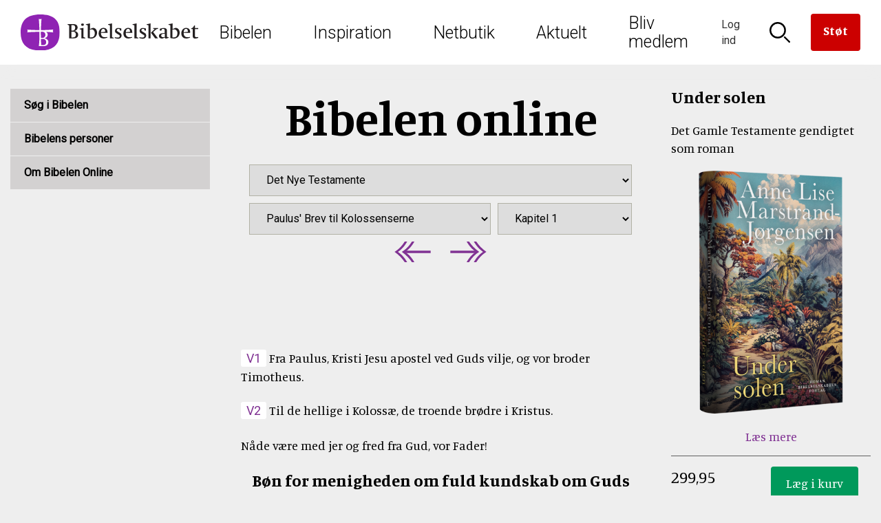

--- FILE ---
content_type: text/html; charset=UTF-8
request_url: https://bibelselskabet.dk/brugbibelen/bibelenonline/Kol/1
body_size: 15373
content:
<!DOCTYPE html>
<html lang="da" dir="ltr" prefix="og: https://ogp.me/ns#">
  <head>
    <meta charset="utf-8" />
<script><!-- The initial config of Consent Mode -->
window.dataLayer = window.dataLayer || [];
function gtag() {
dataLayer.push(arguments);
}
gtag('consent', 'default', {
ad_storage: 'denied',
analytics_storage: 'denied',
wait_for_update: 500,
});
gtag('set', 'ads_data_redaction', true);
</script>
<style>
.ck-editor__editable {
  min-height: 350px;
}
</style>
<!-- Global site tag (gtag.js) - Google Analytics -->
<script async src='https://www.googletagmanager.com/gtag/js?id=UA-4002940-1'></script>
<script type='text/javascript'>
  window.dataLayer = window.dataLayer || [];
function gtag(){dataLayer.push(arguments);}
gtag('js', new Date());
gtag('config', 'UA-4002940-1');</script>
<script src="https://policy.app.cookieinformation.com/uc.js" data-culture="DA" type="text/javascript" data-gcm-enabled="false"></script>
<link rel="canonical" href="https://bibelselskabet.dk/brugbibelen/bibelenonline/Kol/1" />
<meta name="Generator" content="Drupal 10 (https://www.drupal.org); Commerce 2" />
<meta name="MobileOptimized" content="width" />
<meta name="HandheldFriendly" content="true" />
<meta name="viewport" content="width=device-width, initial-scale=1.0" />
<meta name="content-type" content="Bibel chapter" />
<meta name="taxonomy" content="Paulus, Jesus, Næstekærlighed" />
<link rel="icon" href="/themes/custom/bibelselskabet/favicon.ico" type="image/vnd.microsoft.icon" />

    <title>Paulus' Brev til Kolossenserne Kapitel 1</title>
    <link rel="stylesheet" media="all" href="/sites/default/files/css/css_VTSIuf80zYnX6niTb7DSORxefDLimKsC5TSsFgLezUw.css?delta=0&amp;language=da&amp;theme=bibelselskabet&amp;include=eJxFjY0KwjAQg1-otM-Us0dXvf7QrOp8eodjE0IIXwKRLGrc9YDoGpI1gdHdDOQWBNQzFyWR9Opqi3vXhoY4Zod53PE-QG2jwPJHXcdAGugLz9Wf-Fn7FMtcNDpuXLUch8-sL4af-9LiNP0CARtAlA" />
<link rel="stylesheet" media="all" href="/sites/default/files/css/css__sT4oewb6ce2iUzSxJu6nbYLOdEK9Dp_z4tXqase-Vg.css?delta=1&amp;language=da&amp;theme=bibelselskabet&amp;include=eJxFjY0KwjAQg1-otM-Us0dXvf7QrOp8eodjE0IIXwKRLGrc9YDoGpI1gdHdDOQWBNQzFyWR9Opqi3vXhoY4Zod53PE-QG2jwPJHXcdAGugLz9Wf-Fn7FMtcNDpuXLUch8-sL4af-9LiNP0CARtAlA" />
<link rel="stylesheet" media="all" href="//fonts.googleapis.com/css?family=Manuale:400,400i,700|Roboto:300,400" />
<link rel="stylesheet" media="all" href="/sites/default/files/css/css_2KuWFF6npfzphKu7iVQ4izwOr8KXoxeo4J9oIhgoKt4.css?delta=3&amp;language=da&amp;theme=bibelselskabet&amp;include=eJxFjY0KwjAQg1-otM-Us0dXvf7QrOp8eodjE0IIXwKRLGrc9YDoGpI1gdHdDOQWBNQzFyWR9Opqi3vXhoY4Zod53PE-QG2jwPJHXcdAGugLz9Wf-Fn7FMtcNDpuXLUch8-sL4af-9LiNP0CARtAlA" />
<link rel="stylesheet" media="print" href="/sites/default/files/css/css_1jizwKXFhTUeuNCIS61moCNykCDATtOQPT0E8sMHjpI.css?delta=4&amp;language=da&amp;theme=bibelselskabet&amp;include=eJxFjY0KwjAQg1-otM-Us0dXvf7QrOp8eodjE0IIXwKRLGrc9YDoGpI1gdHdDOQWBNQzFyWR9Opqi3vXhoY4Zod53PE-QG2jwPJHXcdAGugLz9Wf-Fn7FMtcNDpuXLUch8-sL4af-9LiNP0CARtAlA" />

    <script type="application/json" data-drupal-selector="drupal-settings-json">{"path":{"baseUrl":"\/","pathPrefix":"","currentPath":"brugbibelen\/bibelenonline\/Kol\/1","currentPathIsAdmin":false,"isFront":false,"currentLanguage":"da"},"pluralDelimiter":"\u0003","suppressDeprecationErrors":true,"gtag":{"tagId":"","consentMode":false,"otherIds":[],"events":[],"additionalConfigInfo":[]},"ajaxPageState":{"libraries":"[base64]","theme":"bibelselskabet","theme_token":null},"ajaxTrustedUrl":{"form_action_p_pvdeGsVG5zNF_XLGPTvYSKCf43t8qZYSwcfZl2uzM":true},"gtm":{"tagId":null,"settings":{"data_layer":"dataLayer","include_classes":false,"allowlist_classes":"","blocklist_classes":"","include_environment":false,"environment_id":"","environment_token":""},"tagIds":["GTM-MKXGJT9"]},"commerceGoogleTagManager":{"eventsUrl":"\/commerce_google_tag_manager","dataLayerVariable":"dataLayer"},"iframeResizer":{"advanced":{"targetSelectors":"iframe","override_defaults":false,"options":{"log":false,"heightCalculationMethod":"bodyOffset","widthCalculationMethod":"scroll","autoResize":true,"bodyBackground":"","bodyMargin":"","inPageLinks":false,"interval":32,"maxHeight":-1,"maxWidth":-1,"minHeight":0,"minWidth":0,"resizeFrom":"parent","scrolling":false,"sizeHeight":true,"sizeWidth":false,"tolerance":0}}},"user":{"uid":0,"permissionsHash":"4769ad6735db08b83034280e484241b18bc4f2a6c74a9406ae5e481dcd6fb0f7"}}</script>
<script src="/sites/default/files/js/js_tT0gl-7NwZOgCcEa168ie7emorT1NFWN0ypNoJEjMDk.js?scope=header&amp;delta=0&amp;language=da&amp;theme=bibelselskabet&amp;include=eJx9jEEKgDAMBD9U7JNCIjFEkwbSHsTX25voQVgGdhaWlNj6zIHEo4oFofWyhjvnyiARYgwDBRwbCmf92cqjqkx8-4I7nm_pRbdEZ0jues17bTpucEA6wg"></script>
<script src="/modules/contrib/google_tag/js/gtag.js?t8uu9j"></script>
<script src="/modules/contrib/google_tag/js/gtm.js?t8uu9j"></script>

  </head>
      <body class="path-brugbibelen path-brugbibelen-bibelenonline-kol-1">
            <a href="#main-content" class="visually-hidden focusable skip-link">
        Skip to main content
      </a>
      <noscript><iframe src="https://www.googletagmanager.com/ns.html?id=GTM-MKXGJT9"
                  height="0" width="0" style="display:none;visibility:hidden"></iframe></noscript>

        <div class="dialog-off-canvas-main-canvas" data-off-canvas-main-canvas>
    <div id="page-wrapper">
      <header id="header" class="header" role="banner" aria-label="Site header">
        <div class="region region-header-first">
    <div id="block-bibelselskabet-branding" class="block block-system block-system-branding-block">
  
    
        <a href="/" rel="home" class="site-logo">
      <img src="/themes/custom/bibelselskabet/logo.svg" alt="Forside" />
    </a>
      </div>

  </div>

        <div class="region region-header-second">
    <nav role="navigation" aria-labelledby="block-mainnavigation-menu" id="block-mainnavigation" class="block block-menu navigation menu--main">
            
  <h2 class="visually-hidden" id="block-mainnavigation-menu">Main navigation</h2>
  

        
        <ul class="menu">
                                    <li class="menu-item">
                <a href="/bibelen" target="_self">Bibelen</a>
                <div class="menu-megadrop">
  <div class="menu-megadrop__inner">
    
      <div class="field field--name-field-col1 field--type-entity-reference-revisions field--label-hidden field__items">
              <div class="field__item">  <div class="paragraph paragraph--type--megadrop-menu paragraph--view-mode--default">
          
            <div class="field field--name-field-header-link field--type-link field--label-hidden field__item"><a href="/brugbibelen/bibelenonline/1_Mos/1">Bibelen Online</a></div>
      
      <ul class="field field--name-field-unlimited-links field--type-link field--label-hidden field__items">
              <li class="field__item"><a href="/brugbibelen/bibelenonline/1_Mos/1">Læs i Bibelen</a></li>
              <li class="field__item"><a href="/brugbibelen/sog-i-bibelen">Søg i Bibelen</a></li>
              <li class="field__item"><a href="http://old.bibelselskabet.dk/grobib/web/bibelen.htm">Bibelen på grønlandsk</a></li>
          </ul>
  
      </div>
</div>
              <div class="field__item">  <div class="paragraph paragraph--type--megadrop-menu paragraph--view-mode--default">
          
            <div class="field field--name-field-header-link field--type-link field--label-hidden field__item"><a href="/praediketekst">Prædiketekster</a></div>
      
      <ul class="field field--name-field-unlimited-links field--type-link field--label-hidden field__items">
              <li class="field__item"><a href="/praediketekst">Kommende prædiketekst</a></li>
              <li class="field__item"><a href="/praedikentekster-indevaerende-aar">2026</a></li>
              <li class="field__item"><a href="/praedikentekster-naeste-aar">2027</a></li>
          </ul>
  
      </div>
</div>
          </div>
  
      <div class="field field--name-field-col2 field--type-entity-reference-revisions field--label-hidden field__items">
              <div class="field__item">  <div class="paragraph paragraph--type--megadrop-menu paragraph--view-mode--default">
          
            <div class="field field--name-field-header-link field--type-link field--label-hidden field__item"><a href="/om-bibelen-menu/indhold">Om Bibelen</a></div>
      
      <ul class="field field--name-field-unlimited-links field--type-link field--label-hidden field__items">
              <li class="field__item"><a href="/om-bibelen-menu/indhold">Indhold</a></li>
              <li class="field__item"><a href="/om-bibelen-menu/tilblivelse">Tilblivelse</a></li>
              <li class="field__item"><a href="/om-bibelen-menu/oversaettelser">Oversættelser</a></li>
          </ul>
  
      </div>
</div>
              <div class="field__item">  <div class="paragraph paragraph--type--megadrop-menu paragraph--view-mode--default">
          
            <div class="field field--name-field-header-link field--type-link field--label-hidden field__item"><a href="/bibel2036">Ny autoriseret bibeloversættelse 2036</a></div>
      
      </div>
</div>
              <div class="field__item">  <div class="paragraph paragraph--type--megadrop-menu paragraph--view-mode--default">
          
            <div class="field field--name-field-header-link field--type-link field--label-hidden field__item"><a href="/bibelen2020">Bibelen 2020</a></div>
      
      <ul class="field field--name-field-unlimited-links field--type-link field--label-hidden field__items">
              <li class="field__item"><a href="/udforsk2020">Udforsk Bibelen 2020 i fællesskab</a></li>
          </ul>
  
      </div>
</div>
          </div>
  
      <div class="field field--name-field-col3 field--type-entity-reference-revisions field--label-hidden field__items">
              <div class="field__item">
      <a href="/brugbibelen/bibelenonline/1_Mos/1" title="Læs i Bibelen"  class="paragraph paragraph--type-spot paragraph--view-mode--default paragraph--type-spot--overlay">
      
            <div class="field field--name-field-image field--type-entity-reference field--label-hidden field__item"><article class="media media--type-image media--view-mode-bwcrop290x260">
  
      
            <div class="field field--name-field-image field--type-image field--label-hidden field__item">  <img loading="lazy" src="/sites/default/files/styles/bwcrop290x260/public/2017-10/Bibel%20L%C3%A6sning%201290x650.png?itok=KUAIgFLo" width="290" height="260" alt="Bibel Læsning" class="image-style-bwcrop290x260" />


</div>
      
  </article>
</div>
      
      <div class="overlay">
            <h2>
        Læs i Bibelen
    </h2>
      </div>
    </a>
  </div>
          </div>
  
      <div class="field field--name-field-col4 field--type-entity-reference-revisions field--label-hidden field__items">
              <div class="field__item">
      <a href="/brugbibelen/sog-i-bibelen" title="Søg i Bibelen"  class="paragraph paragraph--type-spot paragraph--view-mode--default paragraph--type-spot--overlay">
      
            <div class="field field--name-field-image field--type-entity-reference field--label-hidden field__item"><article class="media media--type-image media--view-mode-bwcrop290x260">
  
      
            <div class="field field--name-field-image field--type-image field--label-hidden field__item">  <img loading="lazy" src="/sites/default/files/styles/bwcrop290x260/public/2018-01/Mest%20S%C3%B8gte%202017.jpg?itok=m4-ijcXT" width="290" height="260" alt="Mest Søgte 2017" class="image-style-bwcrop290x260" />


</div>
      
  </article>
</div>
      
      <div class="overlay">
            <h2>
        Søg i Bibelen
    </h2>
      </div>
    </a>
  </div>
          </div>
    </div>
</div>
                            </li>
                                <li class="menu-item">
                <a href="/inspiration" target="_self" data-drupal-link-system-path="node/6538">Inspiration</a>
                <div class="menu-megadrop">
  <div class="menu-megadrop__inner">
    
      <div class="field field--name-field-col1 field--type-entity-reference-revisions field--label-hidden field__items">
              <div class="field__item">  <div class="paragraph paragraph--type--megadrop-menu paragraph--view-mode--default">
          
            <div class="field field--name-field-header-link field--type-link field--label-hidden field__item"><a href="/bibelens-personer">Bibelens personer</a></div>
      
      </div>
</div>
              <div class="field__item">  <div class="paragraph paragraph--type--megadrop-menu paragraph--view-mode--default">
          
            <div class="field field--name-field-header-link field--type-link field--label-hidden field__item"><a href="/bibelen-til-hojtiderne">Højtiderne</a></div>
      
      <ul class="field field--name-field-unlimited-links field--type-link field--label-hidden field__items">
              <li class="field__item"><a href="/juleaften-handler-om-jesus-fodsel">Jul</a></li>
              <li class="field__item"><a href="/pasken-er-et-drama-i-fire-akter">Påske</a></li>
              <li class="field__item"><a href="/hoejtider_liste">Se alle højtider</a></li>
          </ul>
  
      </div>
</div>
              <div class="field__item">  <div class="paragraph paragraph--type--megadrop-menu paragraph--view-mode--default">
          
            <div class="field field--name-field-header-link field--type-link field--label-hidden field__item"><a href="/bibliana">Bibliana – tidsskrift om Bibelen</a></div>
      
      </div>
</div>
              <div class="field__item">  <div class="paragraph paragraph--type--megadrop-menu paragraph--view-mode--default">
          
            <div class="field field--name-field-header-link field--type-link field--label-hidden field__item"><a href="/opskrifter">Opskrifter</a></div>
      
      </div>
</div>
              <div class="field__item">  <div class="paragraph paragraph--type--megadrop-menu paragraph--view-mode--default">
          
            <div class="field field--name-field-header-link field--type-link field--label-hidden field__item"><a href="/foredrag">Book et foredrag om Bibelen</a></div>
      
      </div>
</div>
          </div>
  
      <div class="field field--name-field-col2 field--type-entity-reference-revisions field--label-hidden field__items">
              <div class="field__item">  <div class="paragraph paragraph--type--megadrop-menu paragraph--view-mode--default">
          
            <div class="field field--name-field-header-link field--type-link field--label-hidden field__item"><a href="/brevkasse">Brevkassen</a></div>
      
      <ul class="field field--name-field-unlimited-links field--type-link field--label-hidden field__items">
              <li class="field__item"><a href="/spoerg-om-bibelen-temaer">Temaer</a></li>
              <li class="field__item"><a href="/spoerg-om-bibelen-panelet">Panelet</a></li>
          </ul>
  
      </div>
</div>
              <div class="field__item">  <div class="paragraph paragraph--type--megadrop-menu paragraph--view-mode--default">
          
            <div class="field field--name-field-header-link field--type-link field--label-hidden field__item"><a href="/undervisning">Inspiration til undervisningen</a></div>
      
      <ul class="field field--name-field-unlimited-links field--type-link field--label-hidden field__items">
              <li class="field__item"><a href="/undervisning-folkeskolen">Folkeskolen</a></li>
              <li class="field__item"><a href="/undervisning-kirke">Kirken</a></li>
          </ul>
  
      </div>
</div>
              <div class="field__item">  <div class="paragraph paragraph--type--megadrop-menu paragraph--view-mode--default">
          
            <div class="field field--name-field-header-link field--type-link field--label-hidden field__item"><a href="/bibelens-abc">Bibelens ABC</a></div>
      
      </div>
</div>
              <div class="field__item">  <div class="paragraph paragraph--type--megadrop-menu paragraph--view-mode--default">
          
            <div class="field field--name-field-header-link field--type-link field--label-hidden field__item"><a href="/jesus-lignelser">Jesus&#039; lignelser</a></div>
      
      </div>
</div>
          </div>
  
      <div class="field field--name-field-col3 field--type-entity-reference-revisions field--label-hidden field__items">
              <div class="field__item">
      <a href="/bibelens-personer" title="Bibelens personer"  class="paragraph paragraph--type-spot paragraph--view-mode--default paragraph--type-spot--overlay">
      
            <div class="field field--name-field-image field--type-entity-reference field--label-hidden field__item"><article class="media media--type-image media--view-mode-bwcrop290x260">
  
      
            <div class="field field--name-field-image field--type-image field--label-hidden field__item">  <img loading="lazy" src="/sites/default/files/styles/bwcrop290x260/public/2022-01/alexander_ivanov_-_christs_appearance_to_mary_magdalene_after_the_resurrection_-_google_art_project_crop.jpg?itok=JQI7BEXi" width="290" height="260" alt="Jesus" class="image-style-bwcrop290x260" />


</div>
      
  </article>
</div>
      
      <div class="overlay">
            <h2>
        Bibelens personer
    </h2>
      </div>
    </a>
  </div>
          </div>
  
      <div class="field field--name-field-col4 field--type-entity-reference-revisions field--label-hidden field__items">
              <div class="field__item">
      <a href="/bibelen-til-hojtiderne" title="Bibelen til højtiderne"  class="paragraph paragraph--type-spot paragraph--view-mode--default paragraph--type-spot--overlay">
      
            <div class="field field--name-field-image field--type-entity-reference field--label-hidden field__item"><article class="media media--type-image media--view-mode-bwcrop290x260">
  
      
            <div class="field field--name-field-image field--type-image field--label-hidden field__item">  <img loading="lazy" src="/sites/default/files/styles/bwcrop290x260/public/2017-11/Kors%20H%C3%A5ndhjerte.jpg?itok=IVbsp6hq" width="290" height="260" alt="Kors Håndhjerte" class="image-style-bwcrop290x260" />


</div>
      
  </article>
</div>
      
      <div class="overlay">
            <h2>
        Bibelen til højtiderne
    </h2>
      </div>
    </a>
  </div>
          </div>
    </div>
</div>
                            </li>
                                <li class="menu-item">
                <a href="/Webshop" target="_self" data-drupal-link-system-path="Webshop">Netbutik</a>
                <div class="menu-megadrop">
  <div class="menu-megadrop__inner">
    
      <div class="field field--name-field-col1 field--type-entity-reference-revisions field--label-hidden field__items">
              <div class="field__item">  <div class="paragraph paragraph--type--megadrop-menu paragraph--view-mode--default">
          
            <div class="field field--name-field-header-link field--type-link field--label-hidden field__item"><a href="/produkter/bibler">Bibler</a></div>
      
      <ul class="field field--name-field-unlimited-links field--type-link field--label-hidden field__items">
              <li class="field__item"><a href="/produkter/autoriseret-oversaettelse">Autoriseret oversættelse</a></li>
              <li class="field__item"><a href="/produkter/nudansk">Nudansk oversættelse</a></li>
          </ul>
  
      </div>
</div>
              <div class="field__item">  <div class="paragraph paragraph--type--megadrop-menu paragraph--view-mode--default">
          
            <div class="field field--name-field-header-link field--type-link field--label-hidden field__item"><a href="/produkter/born-og-unge">Børn og unge</a></div>
      
      <ul class="field field--name-field-unlimited-links field--type-link field--label-hidden field__items">
              <li class="field__item"><a href="/produkter/bornebibler">Børnebibler</a></li>
          </ul>
  
      </div>
</div>
              <div class="field__item">  <div class="paragraph paragraph--type--megadrop-menu paragraph--view-mode--default">
          
            <div class="field field--name-field-header-link field--type-link field--label-hidden field__item"><a href="/produkter/smykker-og-gaver">Smykker og gaver</a></div>
      
      <ul class="field field--name-field-unlimited-links field--type-link field--label-hidden field__items">
              <li class="field__item"><a href="/produkter/dabsgaver">Dåbsgaver</a></li>
          </ul>
  
      </div>
</div>
          </div>
  
      <div class="field field--name-field-col2 field--type-entity-reference-revisions field--label-hidden field__items">
              <div class="field__item">  <div class="paragraph paragraph--type--megadrop-menu paragraph--view-mode--default">
          
            <div class="field field--name-field-header-link field--type-link field--label-hidden field__item"><a href="/produkter/undervisningsmaterialer">Undervisning</a></div>
      
      <ul class="field field--name-field-unlimited-links field--type-link field--label-hidden field__items">
              <li class="field__item"><a href="/produkter/konfirmander">Konfirmander</a></li>
              <li class="field__item"><a href="/produkter/indskoling">Indskoling</a></li>
          </ul>
  
      </div>
</div>
              <div class="field__item">  <div class="paragraph paragraph--type--megadrop-menu paragraph--view-mode--default">
          
            <div class="field field--name-field-header-link field--type-link field--label-hidden field__item"><a href="/produkter/salme-og-sangboger">Salmebøger</a></div>
      
      <ul class="field field--name-field-unlimited-links field--type-link field--label-hidden field__items">
              <li class="field__item"><a href="/produkter/kirkesalmeboger">Kirkesalmebøger</a></li>
              <li class="field__item"><a href="/produkter/konfirmandsalmeboger">Konfirmandsalmebøger</a></li>
          </ul>
  
      </div>
</div>
              <div class="field__item">  <div class="paragraph paragraph--type--megadrop-menu paragraph--view-mode--default">
          
            <div class="field field--name-field-header-link field--type-link field--label-hidden field__item"><a href="/produkter/tro-og-eksistens">Tro og eksistens</a></div>
      
      </div>
</div>
          </div>
  
      <div class="field field--name-field-col3 field--type-entity-reference-revisions field--label-hidden field__items">
              <div class="field__item">
      <a href="/seks-nye-udgaver-af-bibelen" title="Seks nye udgaver af Bibelen"  class="paragraph paragraph--type-spot paragraph--view-mode--default paragraph--type-spot--overlay">
      
            <div class="field field--name-field-image field--type-entity-reference field--label-hidden field__item"><article class="media media--type-image media--view-mode-bwcrop290x260">
  
      
            <div class="field field--name-field-image field--type-image field--label-hidden field__item">  <img loading="lazy" src="/sites/default/files/styles/bwcrop290x260/public/2023-04/bibelkollektionen_2023_900x600.png?itok=JiLdMqtJ" width="290" height="260" alt="Ny bibelkollektion 2023" class="image-style-bwcrop290x260" />


</div>
      
  </article>
</div>
      
      <div class="overlay">
            <h2>
        Seks nye udgaver af Bibelen
    </h2>
      </div>
    </a>
  </div>
          </div>
  
      <div class="field field--name-field-col4 field--type-entity-reference-revisions field--label-hidden field__items">
              <div class="field__item">
      <a href="/konfirmation" title="Find gaven til konfirmanden"  class="paragraph paragraph--type-spot paragraph--view-mode--default paragraph--type-spot--overlay">
      
            <div class="field field--name-field-image field--type-entity-reference field--label-hidden field__item"><article class="media media--type-image media--view-mode-bwcrop290x260">
  
      
            <div class="field field--name-field-image field--type-image field--label-hidden field__item">  <img loading="lazy" src="/sites/default/files/styles/bwcrop290x260/public/2017-11/Fem%20til%20konfirmationstalen..jpg?itok=HFlC4bkC" width="290" height="260" alt="Fem gode bibeltekster til konfirmationstalen." class="image-style-bwcrop290x260" />


</div>
      
  </article>
</div>
      
      <div class="overlay">
            <h2>
        Find gaven til konfirmanden
    </h2>
      </div>
    </a>
  </div>
          </div>
    </div>
</div>
                            </li>
                                <li class="menu-item">
                <a href="/aktuelt" target="_self" data-drupal-link-system-path="node/8670">Aktuelt</a>
                <div class="menu-megadrop">
  <div class="menu-megadrop__inner">
    
      <div class="field field--name-field-col1 field--type-entity-reference-revisions field--label-hidden field__items">
              <div class="field__item">  <div class="paragraph paragraph--type--megadrop-menu paragraph--view-mode--default">
          
            <div class="field field--name-field-header-link field--type-link field--label-hidden field__item"><a href="/nyheder">Nyheder</a></div>
      
      </div>
</div>
              <div class="field__item">  <div class="paragraph paragraph--type--megadrop-menu paragraph--view-mode--default">
          
            <div class="field field--name-field-header-link field--type-link field--label-hidden field__item"><a href="/podcast">Podcast om bibeloversættelse</a></div>
      
      </div>
</div>
              <div class="field__item">  <div class="paragraph paragraph--type--megadrop-menu paragraph--view-mode--default">
          
            <div class="field field--name-field-header-link field--type-link field--label-hidden field__item"><a href="/nyheder/nyhedsbrev">Tilmeld nyhedsbreve</a></div>
      
      </div>
</div>
              <div class="field__item">  <div class="paragraph paragraph--type--megadrop-menu paragraph--view-mode--default">
          
            <div class="field field--name-field-header-link field--type-link field--label-hidden field__item"><a href="/arrangementer">Arrangementer</a></div>
      
      </div>
</div>
              <div class="field__item">  <div class="paragraph paragraph--type--megadrop-menu paragraph--view-mode--default">
          
            <div class="field field--name-field-header-link field--type-link field--label-hidden field__item"><a href="/nyt-fra-forlaget">Nyt fra forlaget</a></div>
      
      </div>
</div>
              <div class="field__item">  <div class="paragraph paragraph--type--megadrop-menu paragraph--view-mode--default">
          
            <div class="field field--name-field-header-link field--type-link field--label-hidden field__item"><a href="/bibel2036">Ny autoriseret bibeloversættelse 2036</a></div>
      
      </div>
</div>
          </div>
  
      <div class="field field--name-field-col2 field--type-entity-reference-revisions field--label-hidden field__items">
              <div class="field__item">  <div class="paragraph paragraph--type--megadrop-menu paragraph--view-mode--default">
          
            <div class="field field--name-field-header-link field--type-link field--label-hidden field__item"><a href="/bibelen_og_verden">Bibelen og Verden</a></div>
      
      <ul class="field field--name-field-unlimited-links field--type-link field--label-hidden field__items">
              <li class="field__item"><a href="/bibelen_og_verden">Læs magasinet</a></li>
              <li class="field__item"><a href="/bestil-bibelen-og-verden-i-dag">Få magasinet tilsendt</a></li>
          </ul>
  
      </div>
</div>
              <div class="field__item">  <div class="paragraph paragraph--type--megadrop-menu paragraph--view-mode--default">
          
            <div class="field field--name-field-header-link field--type-link field--label-hidden field__item"><a href="/bestilbibellaeseplanen">Bibellæseplanen </a></div>
      
      <ul class="field field--name-field-unlimited-links field--type-link field--label-hidden field__items">
              <li class="field__item"><a href="/bestilbibellaeseplanen">Få Bibellæseplanen tilsendt</a></li>
              <li class="field__item"><a href="/download-bibellaeseplanen">Download Bibellæseplanen</a></li>
          </ul>
  
      </div>
</div>
              <div class="field__item">  <div class="paragraph paragraph--type--megadrop-menu paragraph--view-mode--default">
          
            <div class="field field--name-field-header-link field--type-link field--label-hidden field__item"><a href="/bibliana">Bibliana – tidsskrift om Bibelen</a></div>
      
      </div>
</div>
          </div>
  
      <div class="field field--name-field-col3 field--type-entity-reference-revisions field--label-hidden field__items">
              <div class="field__item">
      <a href="/nyheder" title="Nyheder"  class="paragraph paragraph--type-spot paragraph--view-mode--default paragraph--type-spot--overlay">
      
            <div class="field field--name-field-image field--type-entity-reference field--label-hidden field__item"><article class="media media--type-image media--view-mode-bwcrop290x260">
  
      
            <div class="field field--name-field-image field--type-image field--label-hidden field__item">  <img loading="lazy" src="/sites/default/files/styles/bwcrop290x260/public/2019-02/bodil_jorgensen-les_kaner.jpg?itok=DvMsm0DZ" width="290" height="260" alt="&quot;Vi har godt af ind imellem at føle os forladte, for midt i forladtheden er Gud der,&quot; siger skuespiller Bodil Jørgensen. Foto: Les Kaner." class="image-style-bwcrop290x260" />


</div>
      
  </article>
</div>
      
      <div class="overlay">
            <h2>
        Nyheder
    </h2>
      </div>
    </a>
  </div>
          </div>
  
      <div class="field field--name-field-col4 field--type-entity-reference-revisions field--label-hidden field__items">
              <div class="field__item">
      <a href="/bibel2036" title="Ny autoriseret bibeloversættelse 2036"  class="paragraph paragraph--type-spot paragraph--view-mode--default paragraph--type-spot--overlay">
      
            <div class="field field--name-field-image field--type-entity-reference field--label-hidden field__item"><article class="media media--type-image media--view-mode-bwcrop290x260">
  
      
            <div class="field field--name-field-image field--type-image field--label-hidden field__item">  <img loading="lazy" src="/sites/default/files/styles/bwcrop290x260/public/2023-04/ny_bibel_3.jpg?itok=O8GpAJTl" width="290" height="260" alt="Bibel" class="image-style-bwcrop290x260" />


</div>
      
  </article>
</div>
      
      <div class="overlay">
            <h2>
        Ny autoriseret bibeloversættelse 2036
    </h2>
      </div>
    </a>
  </div>
              <div class="field__item">  <div class="paragraph paragraph--type--megadrop-menu paragraph--view-mode--default">
          
      </div>
</div>
          </div>
    </div>
</div>
                            </li>
                                <li class="menu-item">
                <a href="/medlem" target="_self" data-drupal-link-system-path="node/9609">Bliv medlem</a>
                                            </li>
            </ul>
        


  </nav>

  </div>

        <div class="region region-header-third">
    <div id="block-bibelselskabetheader" class="block block-bibelselskabet-header block-bibelselskabet-header-block">
  
    
      <ul>
     <li class="item__login"><a href="#header-toggle--login">
          <span class="icon icon--login" ></span>
          <span class="text">Log ind</span>
                  </a>
        <div id="header-toggle--login"><div class="header-popdown"><form class="user-login-form" data-drupal-selector="user-login-form" action="/brugbibelen/bibelenonline/Kol/1" method="post" id="user-login-form" accept-charset="UTF-8">
  <h2>Min profil</h2><div class="js-form-item form-item js-form-type-textfield form-type-textfield js-form-item-name form-item-name">
      <label for="edit-name" class="js-form-required form-required">E-mail</label>
        <input autocorrect="none" autocapitalize="none" spellcheck="false" autofocus="autofocus" autocomplete="username" data-drupal-selector="edit-name" aria-describedby="edit-name--description" type="text" id="edit-name" name="name" value="" size="60" maxlength="60" class="form-text required" required="required" aria-required="true" />

            <div id="edit-name--description" class="description">
       
    </div>
  </div>
<div class="js-form-item form-item js-form-type-password form-type-password js-form-item-pass form-item-pass">
      <label for="edit-pass" class="js-form-required form-required">Adgangskode</label>
        <input autocomplete="current-password" data-drupal-selector="edit-pass" type="password" id="edit-pass" name="pass" size="60" maxlength="128" class="form-text required" required="required" aria-required="true" />

        </div>
<input autocomplete="off" data-drupal-selector="form-jjk2tfoem8ld-prd179ipmosj4pgs6yckle0yfnfadu" type="hidden" name="form_build_id" value="form-JjK2TfOEm8lD_PRD179IpMosj4pgs6yCkLE0yFnFaDU" />
<input data-drupal-selector="edit-user-login-form" type="hidden" name="form_id" value="user_login_form" />
<div data-drupal-selector="edit-actions" class="form-actions js-form-wrapper form-wrapper" id="edit-actions"><input data-drupal-selector="edit-submit" type="submit" id="edit-submit" name="op" value="Log ind" class="button js-form-submit form-submit" />
<div class="links"><div class="link"><a href="/user/password">Glemt adgangskode?</a></div></div></div>

</form>
<div class="create"><div class="create__inner"></div>
</div>
</div></div></li>
      <li class="item__login2"><a href="#header-toggle--login2">
          <span class="icon icon--login2" ></span>
          <span class="text">Log ind</span>
                  </a>
        <div id="header-toggle--login2"><div class="header-popdown"><form class="user-login-form" data-drupal-selector="user-login-form-2" action="/brugbibelen/bibelenonline/Kol/1" method="post" id="user-login-form--2" accept-charset="UTF-8">
  <h2>Min profil</h2><div class="js-form-item form-item js-form-type-textfield form-type-textfield js-form-item-name form-item-name">
      <label for="edit-name--2" class="js-form-required form-required">E-mail</label>
        <input autocorrect="none" autocapitalize="none" spellcheck="false" autofocus="autofocus" autocomplete="username" data-drupal-selector="edit-name" aria-describedby="edit-name--2--description" type="text" id="edit-name--2" name="name" value="" size="60" maxlength="60" class="form-text required" required="required" aria-required="true" />

            <div id="edit-name--2--description" class="description">
       
    </div>
  </div>
<div class="js-form-item form-item js-form-type-password form-type-password js-form-item-pass form-item-pass">
      <label for="edit-pass--2" class="js-form-required form-required">Adgangskode</label>
        <input autocomplete="current-password" data-drupal-selector="edit-pass" type="password" id="edit-pass--2" name="pass" size="60" maxlength="128" class="form-text required" required="required" aria-required="true" />

        </div>
<input autocomplete="off" data-drupal-selector="form-nez9zcyrh6fn3ompw9b6wadfqjbehannql-1-lpxfty" type="hidden" name="form_build_id" value="form-nEz9zCyRH6Fn3omPw9B6WadFQjbeHAnnQl-1-lPXftY" />
<input data-drupal-selector="edit-user-login-form-2" type="hidden" name="form_id" value="user_login_form" />
<div data-drupal-selector="edit-actions" class="form-actions js-form-wrapper form-wrapper" id="edit-actions--2"><input data-drupal-selector="edit-submit" type="submit" id="edit-submit--2" name="op" value="Log ind" class="button js-form-submit form-submit" />
<div class="links"><div class="link"><a href="/user/password">Glemt adgangskode?</a></div></div></div>

</form>
<div class="create"><div class="create__inner"></div>
</div>
</div></div></li>
      <li class="item__search"><a class="search" href="/sog"><span class="icon icon--search"></span></a></li>
      <li class="item__donate"><a href="/stoet">Støt</a></li>
      <li class="item__mobiletoggle">
      <a href="#header-toggle--mobilemenu"><span>Menu</span></a>
      <div id="header-toggle--mobilemenu">
        <nav class="mobilemenu">
          <div class="mobilemenu__breadcrumb">
          </div>
          <div class="mobilemenu__wrap">
                        <ul data-menu="main" class="mobilemenu__level mobilemenu__level--current">
            </ul>
          </div>
        </nav>
      </div>
    </li>
  </ul>
  </div>

  </div>

    </header>
        <main id="main" role="main">
      <a id="main-content" tabindex="-1"></a>
        <div class="region region-content">
    <div data-drupal-messages-fallback class="hidden"></div>
<div class="layout--3col-contained-background">
  <div class="layout--3col-contained">
    
    <div class="cols cols--3-25-50-25">
      <div class="col">
        <div class="block-region-left"><nav role="navigation" aria-labelledby="-menu" class="block block-menu navigation menu--bibleonline">
            
  <h2 class="visually-hidden" id="-menu">Bibleonline</h2>
  

        
        <ul class="menu">
                                    <li class="menu-item">
                <a href="/brugbibelen/sog-i-bibelen" target="_self" data-drupal-link-system-path="brugbibelen/sog-i-bibelen">Søg i Bibelen</a>
                                            </li>
                                <li class="menu-item">
                <a href="/bibelens-personer" target="_self" data-drupal-link-system-path="node/6385">Bibelens personer</a>
                                            </li>
                                <li class="menu-item">
                <a href="/om-bibelen-online" data-drupal-link-system-path="node/10336">Om Bibelen Online</a>
                                            </li>
            </ul>
        


  </nav>
</div>
      </div>
      <div class="col">
        <div class="block-region-middle"><div class="views-element-container block block-views block-views-blockbible-chapter-block-1">
  
    
      <div><div class="view view-bible-chapter view-id-bible_chapter view-display-id-block_1 js-view-dom-id-2b5808420a4e88623bf799acda23153b73b015ad343de27502fe382c5ec02713">
  
    
      
      <div class="view-content">
          <div class="views-row">
<article class="node node--type-bibel-chapter node--view-mode-full">

    <div class="node__content">

        <!-- title:begin -->
        <h1>Bibelen online</h1>
                                                <h1 class="print-title">Paulus&#039; Brev til Kolossenserne Kapitel 1</h1>
                            <!-- title:end -->

        <div class="bible-online-navigation bible-online-navigation--top">
                                    
            <div class="bible-online-navigation__forms">
                <div class="bookCollection">
                    <form>
                        <select id="bibleBookSelect" onchange="bookChange()">
                                                                                    
                            
                            
                                                                                            
                                                            
                            <option value="1">Det Gamle Testamente</option>
                            <option value="2">De Apokryfe Skrifter (GT)</option>
                            <option selected value="3">Det Nye Testamente</option>
                        </select>
                    </form>
                </div>

                <div class="books">
                    <form id="booksOld" class="bookSelections bible-online-navigation__forms__form "
                          action="/brugbibelen/bibelenonline" method="get" accept-charset="UTF-8">
                        <select data-drupal-selector="edit-book" id="edit-book-old" name="book" class="form-select required"
                                required="required" aria-required="true"
                                onchange='if(this.value != 0) { pickBible(this.value, "first"); }'>
                            <option selected disabled>Vælg Bog</option>

                                                                                                                                        <option value="1_Mos">Første Mosebog</option>
                                                                                                                                                                                                            <option value="2_Mos">Anden Mosebog</option>
                                                                                                                                                                                                            <option value="3_Mos">Tredje Mosebog</option>
                                                                                                                                                                                                            <option value="4_Mos">Fjerde Mosebog</option>
                                                                                                                                                                                                            <option value="5_Mos">Femte Mosebog</option>
                                                                                                                                                                                                            <option value="Jos">Josvabogen</option>
                                                                                                                                                                                                            <option value="Dom">Dommerbogen</option>
                                                                                                                                                                                                            <option value="Ruth">Ruths Bog</option>
                                                                                                                                                                                                            <option value="1_Sam">Første Samuelsbog</option>
                                                                                                                                                                                                            <option value="2_Sam">Anden Samuelsbog</option>
                                                                                                                                                                                                            <option value="1_Kong">Første Kongebog</option>
                                                                                                                                                                                                            <option value="2_Kong">Anden Kongebog</option>
                                                                                                                                                                                                            <option value="1_Kron">Første Krønikebog</option>
                                                                                                                                                                                                            <option value="2_Kron">Anden Krønikebog</option>
                                                                                                                                                                                                            <option value="Ezra">Ezras Bog</option>
                                                                                                                                                                                                            <option value="Neh">Nehemias&#039; Bog</option>
                                                                                                                                                                                                            <option value="Est">Esters Bog</option>
                                                                                                                                                                                                            <option value="Job">Jobs Bog</option>
                                                                                                                                                                                                            <option value="Sl">Salmernes Bog</option>
                                                                                                                                                                                                            <option value="Ordsp">Ordsprogenes Bog</option>
                                                                                                                                                                                                            <option value="Pred">Prædikerens Bog</option>
                                                                                                                                                                                                            <option value="Hojs">Højsangen</option>
                                                                                                                                                                                                            <option value="Es">Esajas&#039; Bog</option>
                                                                                                                                                                                                            <option value="Jer">Jeremias&#039; Bog</option>
                                                                                                                                                                                                            <option value="Klages">Klagesangene</option>
                                                                                                                                                                                                            <option value="Ez">Ezekiels Bog</option>
                                                                                                                                                                                                            <option value="Dan">Daniels Bog</option>
                                                                                                                                                                                                            <option value="Hos">Hoseas&#039; Bog</option>
                                                                                                                                                                                                            <option value="Joel">Joels Bog</option>
                                                                                                                                                                                                            <option value="Am">Amos&#039; Bog</option>
                                                                                                                                                                                                            <option value="Obad">Obadias&#039; Bog</option>
                                                                                                                                                                                                            <option value="Jon">Jonas&#039; Bog</option>
                                                                                                                                                                                                            <option value="Mika">Mikas Bog</option>
                                                                                                                                                                                                            <option value="Nah">Nahums Bog</option>
                                                                                                                                                                                                            <option value="Hab">Habakkuks Bog</option>
                                                                                                                                                                                                            <option value="Sef">Sefanias&#039; Bog</option>
                                                                                                                                                                                                            <option value="Hagg">Haggajs Bog</option>
                                                                                                                                                                                                            <option value="Zak">Zakarias&#039; Bog</option>
                                                                                                                                                                                                            <option value="Mal">Malakias&#039; Bog</option>
                                                                                                                        </select>
                        <input type="hidden" data-drupal-selector="edit-chapter" id="edit-chapter-hidden-old" name="chapter"
                               value="1" class="form-select required" required="required" aria-required="true">
                    </form>

                    <form id="booksNoncanon"
                          class="bookSelections bible-online-navigation__forms__form "
                          action="/brugbibelen/bibelenonline" method="get" accept-charset="UTF-8">
                        <select data-drupal-selector="edit-book" id="edit-book-noncanon" name="book" class="form-select required"
                                required="required" aria-required="true"
                                onchange='if(this.value != 0) { pickBible(this.value, "first"); }'>
                            <option selected disabled>Vælg Bog</option>

                                                                                                <option value="Tob">Tobits Bog</option>
                                                                                                                                <option value="Judit">Judits Bog</option>
                                                                                                                                <option value="Tilfest">Tilføjelser til Esters Bog</option>
                                                                                                                                <option value="1_Makk">Første Makkabæerbog</option>
                                                                                                                                <option value="2_Makk">Anden Makkabæerbog</option>
                                                                                                                                <option value="Visd">Visdommens Bog</option>
                                                                                                                                <option value="Sir">Siraks Bog</option>
                                                                                                                                <option value="Manb">Manasses Bøn</option>
                                                                                                                                <option value="Bar">Baruks Bog</option>
                                                                                                                                <option value="Jerbr">Jeremias&#039; Brev</option>
                                                                                                                                <option value="Tilfdan">Tilføjelser til Daniels Bog</option>
                                                                                    </select>
                        <input type="hidden" data-drupal-selector="edit-chapter" id="edit-chapter-hidden-noncanon" name="chapter"
                               value="1" class="form-select required" required="required" aria-required="true">
                    </form>

                    <form id="booksNew" class="bookSelections bible-online-navigation__forms__form bible-online-navigation__forms__form--visible"
                          action="/brugbibelen/bibelenonline" method="get" accept-charset="UTF-8">
                        <select data-drupal-selector="edit-book" id="edit-book-new" name="book" class="form-select required"
                                required="required" aria-required="true"
                                onchange='if(this.value != 0) { pickBible(this.value, "first"); }'>
                            <option selected disabled>Vælg Bog</option>

                                                                                                <option value="Matt">Matthæusevangeliet</option>
                                                                                                                                <option value="Mark">Markusevangeliet</option>
                                                                                                                                <option value="Luk">Lukasevangeliet</option>
                                                                                                                                <option value="Joh">Johannesevangeliet</option>
                                                                                                                                <option value="ApG">Apostlenes Gerninger</option>
                                                                                                                                <option value="Rom">Paulus&#039; Brev til Romerne</option>
                                                                                                                                <option value="1_Kor">Paulus&#039; Første Brev til Korintherne</option>
                                                                                                                                <option value="2_Kor">Paulus&#039; Andet Brev til Korintherne</option>
                                                                                                                                <option value="Gal">Paulus&#039; Brev til Galaterne</option>
                                                                                                                                <option value="Ef">Paulus&#039; Brev til Efeserne</option>
                                                                                                                                <option value="Fil">Paulus&#039; Brev til Filipperne</option>
                                                                                                                                <option value="Kol" selected>Paulus&#039; Brev til Kolossenserne</option>
                                                                                                                                <option value="1_Thess">Paulus&#039; Første Brev til Thessalonikerne</option>
                                                                                                                                <option value="2_Thess">Paulus&#039; Andet Brev til Thessalonikerne</option>
                                                                                                                                <option value="1_Tim">Paulus&#039; Første Brev til Timotheus</option>
                                                                                                                                <option value="2_Tim">Paulus&#039; Andet Brev til Timotheus</option>
                                                                                                                                <option value="Tit">Paulus&#039; Brev til Titus</option>
                                                                                                                                <option value="Filem">Paulus&#039; Brev til Filemon</option>
                                                                                                                                <option value="Hebr">Brevet til Hebræerne</option>
                                                                                                                                <option value="Jak">Jakobs Brev</option>
                                                                                                                                <option value="1_Pet">Peters Første Brev</option>
                                                                                                                                <option value="2_Pet">Peters Andet Brev</option>
                                                                                                                                <option value="1_Joh">Johannes&#039; Første Brev</option>
                                                                                                                                <option value="2_Joh">Johannes&#039; Andet Brev</option>
                                                                                                                                <option value="3_Joh">Johannes&#039; Tredje Brev</option>
                                                                                                                                <option value="Jud">Judas&#039; Brev</option>
                                                                                                                                <option value="Ab">Johannes&#039; Åbenbaring</option>
                                                                                    </select>
                        <input type="hidden" data-drupal-selector="edit-chapter" id="edit-chapter-hidden-new" name="chapter"
                               value="1" class="form-select required" required="required" aria-required="true">
                    </form>
                </div>

                <div class="chapters">
                    <form action="/brugbibelen/bibelenonline" method="get" accept-charset="UTF-8">
                        <input type="hidden" data-drupal-selector="edit-book" id="edit-book-hidden" name="book"
                               value="Kol" class="form-select required" required="required"
                               aria-required="true">
                        <select data-drupal-selector="edit-chapter" id="edit-chapter-custom" name="chapter"
                                class="form-select required" required="required" aria-required="true"
                                onchange='if(this.value != 0) { pickBible("Kol",this.value); }'>
                                                                                                                                                                                                        <option value="1" selected>Kapitel 1</option>
                                                                                                                                                <option value="2">Kapitel 2</option>
                                                                                                                                                <option value="3">Kapitel 3</option>
                                                                                                                                                <option value="4">Kapitel 4</option>
                                                                                                                        </select>
                    </form>
                </div>
            </div>

                                                                                
            <div class="bible-online-navigation__arrows">
                                    <a class="bible-online-navigation__arrow bible-online-navigation__arrow--prev"
                       onclick="pickBible('Fil', '4');"
                       href="#"></a>
                
                                    <a class="bible-online-navigation__arrow bible-online-navigation__arrow--next"
                       onclick="pickBible('Kol', '2');"
                       href="#"></a>
                            </div>

        </div>

        <!-- content:begin -->
        <div class="verse">
            
                                                    <div class="paragraph paragraph--type--bibel-paragraph-verse paragraph--view-mode--default verse_style_m bible--verse">
            <p>
                                                <span class="verse_number" data-verse="1" data-text="V1"></span>
                Fra Paulus, Kristi Jesu apostel ved Guds vilje, og vor broder Timotheus.
    
            </p>
        </div>
    
                                                <div class="paragraph paragraph--type--bibel-paragraph-verse paragraph--view-mode--default verse_style_p bible--verse">
            <p>
                                                <span class="verse_number" data-verse="2" data-text="V2"></span>
                Til de hellige i Kolossæ, de troende brødre i Kristus.
    
            </p>
        </div>
    
                                                <div class="paragraph paragraph--type--bibel-paragraph-text paragraph--view-mode--default verse_style_p">

                            <p>Nåde være med jer og fred fra Gud, vor Fader!</p>
            
        </div>
    
                                                <div class="paragraph paragraph--type--bibel-paragraph-text paragraph--view-mode--default verse_style_s">

                            <h2>Bøn for menigheden om fuld kundskab om Guds vilje</h2>
            
        </div>
    
                                                <div class="paragraph paragraph--type--bibel-paragraph-verse paragraph--view-mode--default verse_style_m bible--verse">
            <p>
                                                <span class="verse_number" data-verse="3" data-text="V3"></span>
                Vi takker altid Gud, vor Herre Jesu Kristi fader, når vi beder for jer; 
    
                                            <span class="verse_number" data-verse="4" data-text="V4"></span>
                for vi har hørt om jeres tro på Kristus Jesus og om jeres kærlighed til alle de hellige, 
    
                                            <span class="verse_number" data-verse="5" data-text="V5"></span>
                udsprunget af det håb, som venter jer i himlene. Det har I hørt om i sandhedens ord, evangeliet, 
    
                                            <span class="verse_number" data-verse="6" data-text="V6"></span>
                som nu er hos jer, sådan som det i hele verden bærer frugt og vokser, ligesom også hos jer, fra den dag I hørte det og lærte Guds nåde at kende i sandhed. 
    
                                            <span class="verse_number" data-verse="7" data-text="V7"></span>
                Sådan har I lært det af vor kære medtjener, Epafras, som er en trofast Kristi tjener for jer, 
    
                                            <span class="verse_number" data-verse="8" data-text="V8"></span>
                og han har også fortalt os om jeres kærlighed i Ånden.
    
            </p>
        </div>
    
                                                <div class="paragraph paragraph--type--bibel-paragraph-verse paragraph--view-mode--default verse_style_p bible--verse">
            <p>
                                                <span class="verse_number" data-verse="9" data-text="V9"></span>
                Derfor har vi heller ikke, siden den dag vi hørte om det, holdt op med at bede for jer. Vi beder om, at I med al visdom og åndelig indsigt må få fuld kundskab om Guds vilje, 
    
                                            <span class="verse_number" data-verse="10" data-text="V10"></span>
                så I kan leve, som Herren vil det, på alle måder ham til behag, og bære frugt med alle gode gerninger, vokse i kundskab om Gud 
    
                                            <span class="verse_number" data-verse="11" data-text="V11"></span>
                og styrkes med al kraft ved hans herlige magt til al udholdenhed og tålmodighed.
    
            </p>
        </div>
    
                                                <div class="paragraph paragraph--type--bibel-paragraph-text paragraph--view-mode--default verse_style_s">

                            <h2>Forløsningen ved Kristus</h2>
            
        </div>
    
                                                <div class="paragraph paragraph--type--bibel-paragraph-verse paragraph--view-mode--default verse_style_m bible--verse">
            <p>
                                                <span class="verse_number" data-verse="12" data-text="V12"></span>
                Tak med glæde vor Fader, som har gjort jer duelige til at få del i de helliges arv i lyset. 
    
                                            <span class="verse_number" data-verse="13" data-text="V13"></span>
                Han friede os ud af mørkets magt og flyttede os over i sin elskede søns rige; 
    
                                            <span class="verse_number" data-verse="14" data-text="V14"></span>
                i ham har vi forløsningen, syndernes forladelse.
    
            </p>
        </div>
    
                                                <div class="paragraph paragraph--type--bibel-paragraph-verse paragraph--view-mode--default verse_style_q bible--verse">
            <p>
                                                <span class="verse_number" data-verse="15" data-text="V15"></span>
                Han er den usynlige Guds billede,
    
            </p>
        </div>
    
                                                <div class="paragraph paragraph--type--bibel-paragraph-text paragraph--view-mode--default verse_style_q">

                            <p>al skabnings førstefødte.</p>
            
        </div>
    
                                                <div class="paragraph paragraph--type--bibel-paragraph-verse paragraph--view-mode--default verse_style_q bible--verse">
            <p>
                                                <span class="verse_number" data-verse="16" data-text="V16"></span>
                I ham blev alting skabt
    
            </p>
        </div>
    
                                                <div class="paragraph paragraph--type--bibel-paragraph-text paragraph--view-mode--default verse_style_q">

                            <p>i himlene og på jorden,</p>
            
        </div>
    
                                                <div class="paragraph paragraph--type--bibel-paragraph-text paragraph--view-mode--default verse_style_q">

                            <p>det synlige og det usynlige,</p>
            
        </div>
    
                                                <div class="paragraph paragraph--type--bibel-paragraph-text paragraph--view-mode--default verse_style_q">

                            <p>troner og herskere,</p>
            
        </div>
    
                                                <div class="paragraph paragraph--type--bibel-paragraph-text paragraph--view-mode--default verse_style_q">

                            <p>magter og myndigheder.</p>
            
        </div>
    
                                                <div class="paragraph paragraph--type--bibel-paragraph-text paragraph--view-mode--default verse_style_q">

                            <p>Ved ham og til ham er alting skabt.</p>
            
        </div>
    
                                                <div class="paragraph paragraph--type--bibel-paragraph-verse paragraph--view-mode--default verse_style_q bible--verse">
            <p>
                                                <span class="verse_number" data-verse="17" data-text="V17"></span>
                Han er forud for alt,
    
            </p>
        </div>
    
                                                <div class="paragraph paragraph--type--bibel-paragraph-text paragraph--view-mode--default verse_style_q">

                            <p>og alt består ved ham.</p>
            
        </div>
    
                                                <div class="paragraph paragraph--type--bibel-paragraph-verse paragraph--view-mode--default verse_style_q bible--verse">
            <p>
                                                <span class="verse_number" data-verse="18" data-text="V18"></span>
                Han er hoved for legemet, kirken.
    
            </p>
        </div>
    
                                                <div class="paragraph paragraph--type--bibel-paragraph-verse paragraph--view-mode--default verse_style_m bible--verse">
            <p>
                                            Han er begyndelsen, den førstefødte af de døde, for at han i alle ting skulle være den første. 
    
                                            <span class="verse_number" data-verse="19" data-text="V19"></span>
                For i ham besluttede hele guddomsfylden at tage bolig 
    
                                            <span class="verse_number" data-verse="20" data-text="V20"></span>
                og ved ham at forsone alt med sig, på jorden som i himlene, ved at stifte fred ved hans blod på korset.
    
            </p>
        </div>
    
                                                <div class="paragraph paragraph--type--bibel-paragraph-verse paragraph--view-mode--default verse_style_p bible--verse">
            <p>
                                                <span class="verse_number" data-verse="21" data-text="V21"></span>
                Også jer, som før var fremmede og fjendske af sind med jeres onde gerninger, 
    
                                            <span class="verse_number" data-verse="22" data-text="V22"></span>
                har Gud nu forsonet med sig ved Kristi legemlige død, for at føre jer frem som hellige og lydefrie og uangribelige for sit ansigt, 
    
                                            <span class="verse_number" data-verse="23" data-text="V23"></span>
                hvis I da forbliver grundfæstede og faste i troen uden at lade jer rokke fra håbet i det evangelium, I har hørt, det, som er blevet prædiket for al skabningen under himlen, og som jeg, Paulus, er blevet tjener for.
    
            </p>
        </div>
    
                                                <div class="paragraph paragraph--type--bibel-paragraph-text paragraph--view-mode--default verse_style_s">

                            <h2>Paulus&#039; lidelser for kirken</h2>
            
        </div>
    
                                                <div class="paragraph paragraph--type--bibel-paragraph-verse paragraph--view-mode--default verse_style_m bible--verse">
            <p>
                                                <span class="verse_number" data-verse="24" data-text="V24"></span>
                Nu glæder jeg mig over det, jeg må lide for jer; og hvad der mangler af Kristi trængsler, udfylder jeg med min egen krop for hans legeme, som er kirken. 
    
                                            <span class="verse_number" data-verse="25" data-text="V25"></span>
                Den er jeg blevet tjener for i kraft af det hverv, Gud har givet mig med henblik på jer: fuldt ud at forkynde Guds ord, 
    
                                            <span class="verse_number" data-verse="26" data-text="V26"></span>
                den hemmelighed, som har været skjult for alle tider og slægter, men som nu er blevet åbenbaret for hans hellige; 
    
                                            <span class="verse_number" data-verse="27" data-text="V27"></span>
                for dem ville Gud kundgøre, hvor rig på herlighed for hedningerne denne hemmelighed er: Kristus i jer, herlighedens håb. 
    
                                            <span class="verse_number" data-verse="28" data-text="V28"></span>
                Ham forkynder vi, og vi formaner enhver og belærer enhver med al visdom for at føre ethvert menneske frem som fuldkomment i Kristus. 
    
                                            <span class="verse_number" data-verse="29" data-text="V29"></span>
                Det er det, jeg slider og strider for med hans kraft, der virker mægtigt i mig.
    
            </p>
        </div>
    
                
        </div>
        <div class="note">
            
                                    <div data-origin="1" class="paragraph paragraph--type--bibel-note paragraph--view-mode--default">
            <div class="note-origin-container">

                
                                    <h5>Krydshenvisning:</h5>
                    
                            <div class="paragraph paragraph--type--bibel-note-x paragraph--view-mode--default">
                    <p>ApG
                                                                        <a href="/brugbibelen/bibelenonline/ApG/16#1">16,1</a>
            
            </p>
            </div>

            
                            </div>
            <div class="arrow-down"></div>
        </div>
    
                                <div data-origin="5" class="paragraph paragraph--type--bibel-note paragraph--view-mode--default">
            <div class="note-origin-container">

                
                                    <h5>Krydshenvisning:</h5>
                    
                            <div class="paragraph paragraph--type--bibel-note-x paragraph--view-mode--default">
                    <p>1 Pet
                                                                        <a href="/brugbibelen/bibelenonline/1_Pet/1#4">1,4</a>
            
            </p>
            </div>

                        <div class="paragraph paragraph--type--bibel-note-x paragraph--view-mode--default">
                    <p>Ef
                                                                        <a href="/brugbibelen/bibelenonline/Ef/1#13">1,13</a>
            
            </p>
            </div>

            
                            </div>
            <div class="arrow-down"></div>
        </div>
    
                                <div data-origin="7" class="paragraph paragraph--type--bibel-note paragraph--view-mode--default">
            <div class="note-origin-container">

                
                                    <h5>Krydshenvisning:</h5>
                    
                            <div class="paragraph paragraph--type--bibel-note-x paragraph--view-mode--default">
                    <p>Kol
                                                                        <a href="/brugbibelen/bibelenonline/Kol/4#12">4,12</a>
            
            </p>
            </div>

                        <div class="paragraph paragraph--type--bibel-note-x paragraph--view-mode--default">
                    <p>Filem
                                                                        <a href="/brugbibelen/bibelenonline/Filem/23">23</a>
            
            </p>
            </div>

            
                            </div>
            <div class="arrow-down"></div>
        </div>
    
                                <div data-origin="9" class="paragraph paragraph--type--bibel-note paragraph--view-mode--default">
            <div class="note-origin-container">

                
                                    <h5>Krydshenvisning:</h5>
                    
                            <div class="paragraph paragraph--type--bibel-note-x paragraph--view-mode--default">
                    <p>Rom
                                                                        <a href="/brugbibelen/bibelenonline/Rom/12#2">12,2</a>
            
            </p>
            </div>

                        <div class="paragraph paragraph--type--bibel-note-x paragraph--view-mode--default">
                    <p>Ef
                                                                        <a href="/brugbibelen/bibelenonline/Ef/1#16-17">1,16-17</a>
            
            </p>
            </div>

            
                            </div>
            <div class="arrow-down"></div>
        </div>
    
                                <div data-origin="10" class="paragraph paragraph--type--bibel-note paragraph--view-mode--default">
            <div class="note-origin-container">

                
                                    <h5>Krydshenvisning:</h5>
                    
                            <div class="paragraph paragraph--type--bibel-note-x paragraph--view-mode--default">
                    <p>Ef
                                                                        <a href="/brugbibelen/bibelenonline/Ef/4#1">4,1</a>
            
            </p>
            </div>

                        <div class="paragraph paragraph--type--bibel-note-x paragraph--view-mode--default">
                    <p>Joh
                                                                        <a href="/brugbibelen/bibelenonline/Joh/15#16">15,16</a>
            
            </p>
            </div>

                        <div class="paragraph paragraph--type--bibel-note-x paragraph--view-mode--default">
                    <p>Fil
                                                                        <a href="/brugbibelen/bibelenonline/Fil/1#11">1,11</a>
            
                                                                    <a href="/brugbibelen/bibelenonline/Fil/1#27">1,27</a>
            
            </p>
            </div>

                        <div class="paragraph paragraph--type--bibel-note-x paragraph--view-mode--default">
                    <p>2 Pet
                                                                        <a href="/brugbibelen/bibelenonline/2_Pet/3#18">3,18</a>
            
            </p>
            </div>

            
                            </div>
            <div class="arrow-down"></div>
        </div>
    
                                <div data-origin="12" class="paragraph paragraph--type--bibel-note paragraph--view-mode--default">
            <div class="note-origin-container">

                
                                    <h5>Krydshenvisning:</h5>
                    
                            <div class="paragraph paragraph--type--bibel-note-x paragraph--view-mode--default">
                    <p>ApG
                                                                        <a href="/brugbibelen/bibelenonline/ApG/26#18">26,18</a>
            
            </p>
            </div>

                        <div class="paragraph paragraph--type--bibel-note-x paragraph--view-mode--default">
                    <p>Ef
                                                                        <a href="/brugbibelen/bibelenonline/Ef/1#11">1,11</a>
            
            </p>
            </div>

            
                            </div>
            <div class="arrow-down"></div>
        </div>
    
                                <div data-origin="13" class="paragraph paragraph--type--bibel-note paragraph--view-mode--default">
            <div class="note-origin-container">

                
                                    <h5>Krydshenvisning:</h5>
                    
                            <div class="paragraph paragraph--type--bibel-note-x paragraph--view-mode--default">
                    <p>Ef
                                                                        <a href="/brugbibelen/bibelenonline/Ef/6#12">6,12</a>
            
            </p>
            </div>

                        <div class="paragraph paragraph--type--bibel-note-x paragraph--view-mode--default">
                    <p>Kol
                                                                        <a href="/brugbibelen/bibelenonline/Kol/2#15">2,15</a>
            
            </p>
            </div>

                        <div class="paragraph paragraph--type--bibel-note-x paragraph--view-mode--default">
                    <p>1 Pet
                                                                        <a href="/brugbibelen/bibelenonline/1_Pet/2#9">2,9</a>
            
            </p>
            </div>

            
                            </div>
            <div class="arrow-down"></div>
        </div>
    
                                <div data-origin="14" class="paragraph paragraph--type--bibel-note paragraph--view-mode--default">
            <div class="note-origin-container">

                
                                    <h5>Krydshenvisning:</h5>
                    
                            <div class="paragraph paragraph--type--bibel-note-x paragraph--view-mode--default">
                    <p>Ef
                                                                        <a href="/brugbibelen/bibelenonline/Ef/1#7">1,7</a>
            
            </p>
            </div>

            
                            </div>
            <div class="arrow-down"></div>
        </div>
    
                                <div data-origin="15" class="paragraph paragraph--type--bibel-note paragraph--view-mode--default">
            <div class="note-origin-container">

                
                                    <h5>Krydshenvisning:</h5>
                    
                            <div class="paragraph paragraph--type--bibel-note-x paragraph--view-mode--default">
                    <p>1 Tim
                                                                        <a href="/brugbibelen/bibelenonline/1_Tim/6#16">6,16</a>
            
            </p>
            </div>

                        <div class="paragraph paragraph--type--bibel-note-x paragraph--view-mode--default">
                    <p>Joh
                                                                        <a href="/brugbibelen/bibelenonline/Joh/1#18">1,18</a>
            
            </p>
            </div>

                        <div class="paragraph paragraph--type--bibel-note-x paragraph--view-mode--default">
                    <p>Hebr
                                                                        <a href="/brugbibelen/bibelenonline/Hebr/1#3">1,3</a>
            
            </p>
            </div>

                        <div class="paragraph paragraph--type--bibel-note-x paragraph--view-mode--default">
                    <p>Åb
                                                                        <a href="/brugbibelen/bibelenonline/Ab/3#14">3,14</a>
            
            </p>
            </div>

            
                            </div>
            <div class="arrow-down"></div>
        </div>
    
                                <div data-origin="16" class="paragraph paragraph--type--bibel-note paragraph--view-mode--default">
            <div class="note-origin-container">

                
                                    <h5>Krydshenvisning:</h5>
                    
                            <div class="paragraph paragraph--type--bibel-note-x paragraph--view-mode--default">
                    <p>1 Mos
                                                                        <a href="/brugbibelen/bibelenonline/1_Mos/1#1">1,1</a>
            
            </p>
            </div>

                        <div class="paragraph paragraph--type--bibel-note-x paragraph--view-mode--default">
                    <p>Joh
                                                                        <a href="/brugbibelen/bibelenonline/Joh/1#3">1,3</a>
            
                                                                    <a href="/brugbibelen/bibelenonline/Joh/1#10">1,10</a>
            
            </p>
            </div>

                        <div class="paragraph paragraph--type--bibel-note-x paragraph--view-mode--default">
                    <p>1 Kor
                                                                        <a href="/brugbibelen/bibelenonline/1_Kor/8#6">8,6</a>
            
            </p>
            </div>

                        <div class="paragraph paragraph--type--bibel-note-x paragraph--view-mode--default">
                    <p>Hebr
                                                                        <a href="/brugbibelen/bibelenonline/Hebr/1#2">1,2</a>
            
            </p>
            </div>

                        <div class="paragraph paragraph--type--bibel-note-x paragraph--view-mode--default">
                    <p>Ef
                                                                        <a href="/brugbibelen/bibelenonline/Ef/1#21">1,21</a>
            
            </p>
            </div>

            
                            </div>
            <div class="arrow-down"></div>
        </div>
    
                                <div data-origin="18" class="paragraph paragraph--type--bibel-note paragraph--view-mode--default">
            <div class="note-origin-container">

                
                                    <h5>Krydshenvisning:</h5>
                    
                            <div class="paragraph paragraph--type--bibel-note-x paragraph--view-mode--default">
                    <p>Ef
                                                                        <a href="/brugbibelen/bibelenonline/Ef/1#22">1,22</a>
            
                                                                    <a href="/brugbibelen/bibelenonline/Ef/4#15">4,15</a>
            
            </p>
            </div>

                        <div class="paragraph paragraph--type--bibel-note-x paragraph--view-mode--default">
                    <p>ApG
                                                                        <a href="/brugbibelen/bibelenonline/ApG/26#23">26,23</a>
            
            </p>
            </div>

                        <div class="paragraph paragraph--type--bibel-note-x paragraph--view-mode--default">
                    <p>1 Kor
                                                                        <a href="/brugbibelen/bibelenonline/1_Kor/15#20">15,20</a>
            
            </p>
            </div>

                        <div class="paragraph paragraph--type--bibel-note-x paragraph--view-mode--default">
                    <p>Åb
                                                                        <a href="/brugbibelen/bibelenonline/Ab/1#5">1,5</a>
            
            </p>
            </div>

            
                            </div>
            <div class="arrow-down"></div>
        </div>
    
                                <div data-origin="19" class="paragraph paragraph--type--bibel-note paragraph--view-mode--default">
            <div class="note-origin-container">

                
                                    <h5>Krydshenvisning:</h5>
                    
                            <div class="paragraph paragraph--type--bibel-note-x paragraph--view-mode--default">
                    <p>Joh
                                                                        <a href="/brugbibelen/bibelenonline/Joh/1#16">1,16</a>
            
            </p>
            </div>

                        <div class="paragraph paragraph--type--bibel-note-x paragraph--view-mode--default">
                    <p>Kol
                                                                        <a href="/brugbibelen/bibelenonline/Kol/2#9">2,9</a>
            
            </p>
            </div>

            
                            </div>
            <div class="arrow-down"></div>
        </div>
    
                                <div data-origin="20" class="paragraph paragraph--type--bibel-note paragraph--view-mode--default">
            <div class="note-origin-container">

                                    <h5>Note:</h5>
                    
                            <div class="paragraph paragraph--type--bibel-note-f paragraph--view-mode--default">
                    <p>
                                    
                    <span class="paragraph paragraph--type--bibel-note-f-fields paragraph--view-mode--default note--style--fk">
            på jorden: 
            </span>
        
    
                                
                    <span class="paragraph paragraph--type--bibel-note-f-fields paragraph--view-mode--default note--style--ft">
            Foran 
            </span>
        
    
                                
                    <span class="paragraph paragraph--type--bibel-note-f-fields paragraph--view-mode--default note--style--fk">
            på jorden 
            </span>
        
    
                                
                    <span class="paragraph paragraph--type--bibel-note-f-fields paragraph--view-mode--default note--style--ft">
            er 
            </span>
        
    
                                
                    <span class="paragraph paragraph--type--bibel-note-f-fields paragraph--view-mode--default note--style--fk">
            ved ham 
            </span>
        
    
                                
                    <span class="paragraph paragraph--type--bibel-note-f-fields paragraph--view-mode--default note--style--ft">
            gentaget i nogle af de ældste håndskrifter og ikke gengivet i den danske oversættelse.
            </span>
        
    
            </p>
            </div>

            
                
                                    <h5>Krydshenvisning:</h5>
                    
                            <div class="paragraph paragraph--type--bibel-note-x paragraph--view-mode--default">
                    <p>Rom
                                                                        <a href="/brugbibelen/bibelenonline/Rom/5#10">5,10</a>
            
            </p>
            </div>

                        <div class="paragraph paragraph--type--bibel-note-x paragraph--view-mode--default">
                    <p>2 Kor
                                                                        <a href="/brugbibelen/bibelenonline/2_Kor/5#18-19">5,18-19</a>
            
            </p>
            </div>

                        <div class="paragraph paragraph--type--bibel-note-x paragraph--view-mode--default">
                    <p>Ef
                                                                        <a href="/brugbibelen/bibelenonline/Ef/1#10">1,10</a>
            
                                                                    <a href="/brugbibelen/bibelenonline/Ef/2#16">2,16</a>
            
            </p>
            </div>

            
                            </div>
            <div class="arrow-down"></div>
        </div>
    
                                <div data-origin="21" class="paragraph paragraph--type--bibel-note paragraph--view-mode--default">
            <div class="note-origin-container">

                
                                    <h5>Krydshenvisning:</h5>
                    
                            <div class="paragraph paragraph--type--bibel-note-x paragraph--view-mode--default">
                    <p>Kol
                                                                        <a href="/brugbibelen/bibelenonline/Kol/2#13">2,13</a>
            
            </p>
            </div>

            
                            </div>
            <div class="arrow-down"></div>
        </div>
    
                                <div data-origin="22" class="paragraph paragraph--type--bibel-note paragraph--view-mode--default">
            <div class="note-origin-container">

                
                                    <h5>Krydshenvisning:</h5>
                    
                            <div class="paragraph paragraph--type--bibel-note-x paragraph--view-mode--default">
                    <p>Ef
                                                                        <a href="/brugbibelen/bibelenonline/Ef/1#4">1,4</a>
            
            </p>
            </div>

                        <div class="paragraph paragraph--type--bibel-note-x paragraph--view-mode--default">
                    <p>Tit
                                                                        <a href="/brugbibelen/bibelenonline/Tit/2#14">2,14</a>
            
            </p>
            </div>

            
                            </div>
            <div class="arrow-down"></div>
        </div>
    
                                <div data-origin="23" class="paragraph paragraph--type--bibel-note paragraph--view-mode--default">
            <div class="note-origin-container">

                
                                    <h5>Krydshenvisning:</h5>
                    
                            <div class="paragraph paragraph--type--bibel-note-x paragraph--view-mode--default">
                    <p>1 Kor
                                                                        <a href="/brugbibelen/bibelenonline/1_Kor/15#58">15,58</a>
            
            </p>
            </div>

                        <div class="paragraph paragraph--type--bibel-note-x paragraph--view-mode--default">
                    <p>Mark
                                                                        <a href="/brugbibelen/bibelenonline/Mark/16#15">16,15</a>
            
            </p>
            </div>

            
                            </div>
            <div class="arrow-down"></div>
        </div>
    
                                <div data-origin="24" class="paragraph paragraph--type--bibel-note paragraph--view-mode--default">
            <div class="note-origin-container">

                
                                    <h5>Krydshenvisning:</h5>
                    
                            <div class="paragraph paragraph--type--bibel-note-x paragraph--view-mode--default">
                    <p>2 Kor
                                                                        <a href="/brugbibelen/bibelenonline/2_Kor/1#5-6">1,5-6</a>
            
            </p>
            </div>

                        <div class="paragraph paragraph--type--bibel-note-x paragraph--view-mode--default">
                    <p>2 Tim
                                                                        <a href="/brugbibelen/bibelenonline/2_Tim/2#10">2,10</a>
            
            </p>
            </div>

                        <div class="paragraph paragraph--type--bibel-note-x paragraph--view-mode--default">
                    <p>Ef
                                                                        <a href="/brugbibelen/bibelenonline/Ef/1#23">1,23</a>
            
                                                                    <a href="/brugbibelen/bibelenonline/Ef/3#13">3,13</a>
            
                                                                    <a href="/brugbibelen/bibelenonline/Ef/4#12">4,12</a>
            
            </p>
            </div>

            
                            </div>
            <div class="arrow-down"></div>
        </div>
    
                                <div data-origin="25" class="paragraph paragraph--type--bibel-note paragraph--view-mode--default">
            <div class="note-origin-container">

                
                                    <h5>Krydshenvisning:</h5>
                    
                            <div class="paragraph paragraph--type--bibel-note-x paragraph--view-mode--default">
                    <p>1 Kor
                                                                        <a href="/brugbibelen/bibelenonline/1_Kor/4#1">4,1</a>
            
            </p>
            </div>

                        <div class="paragraph paragraph--type--bibel-note-x paragraph--view-mode--default">
                    <p>Ef
                                                                        <a href="/brugbibelen/bibelenonline/Ef/3#2">3,2</a>
            
            </p>
            </div>

            
                            </div>
            <div class="arrow-down"></div>
        </div>
    
                                <div data-origin="26" class="paragraph paragraph--type--bibel-note paragraph--view-mode--default">
            <div class="note-origin-container">

                
                                    <h5>Krydshenvisning:</h5>
                    
                            <div class="paragraph paragraph--type--bibel-note-x paragraph--view-mode--default">
                    <p>Ef
                                                                        <a href="/brugbibelen/bibelenonline/Ef/1#9">1,9</a>
            
                                                                    <a href="/brugbibelen/bibelenonline/Ef/3#5">3,5</a>
            
                                                                    <a href="/brugbibelen/bibelenonline/Ef/3#9">3,9</a>
            
            </p>
            </div>

                        <div class="paragraph paragraph--type--bibel-note-x paragraph--view-mode--default">
                    <p>Rom
                                                                        <a href="/brugbibelen/bibelenonline/Rom/16#25-26">16,25-26</a>
            
            </p>
            </div>

                        <div class="paragraph paragraph--type--bibel-note-x paragraph--view-mode--default">
                    <p>2 Tim
                                                                        <a href="/brugbibelen/bibelenonline/2_Tim/1#10">1,10</a>
            
            </p>
            </div>

            
                            </div>
            <div class="arrow-down"></div>
        </div>
    
                                <div data-origin="27" class="paragraph paragraph--type--bibel-note paragraph--view-mode--default">
            <div class="note-origin-container">

                
                                    <h5>Krydshenvisning:</h5>
                    
                            <div class="paragraph paragraph--type--bibel-note-x paragraph--view-mode--default">
                    <p>Rom
                                                                        <a href="/brugbibelen/bibelenonline/Rom/8#10">8,10</a>
            
                                                                    <a href="/brugbibelen/bibelenonline/Rom/9#23">9,23</a>
            
            </p>
            </div>

                        <div class="paragraph paragraph--type--bibel-note-x paragraph--view-mode--default">
                    <p>1 Tim
                                                                        <a href="/brugbibelen/bibelenonline/1_Tim/1#1">1,1</a>
            
            </p>
            </div>

            
                            </div>
            <div class="arrow-down"></div>
        </div>
    
            
        </div>
        <!-- content:end -->

        <div class="bible-online-navigation bible-online-navigation--bottom">
                            <a class="bible-online-navigation__arrow bible-online-navigation__arrow--prev"
                   onclick="pickBible('Fil', '4');"
                   href="#"></a>
            
                            <a class="bible-online-navigation__arrow bible-online-navigation__arrow--next"
                   onclick="pickBible('Kol', '2');"
                   href="#"></a>
                    </div>

    </div>
</article>
</div>

    </div>
  
      
          </div>
</div>

  </div>
</div>
      </div>
      <div class="col">
        <div class="block-region-right"><div class="block block-bibelselskabet-settings block-bibel-products-highlighted-block">
  
    
      <article class="product--view-mode-highlighted">
    <div class="product-title">
                    <h1>
            <div class="field field--name-field-alternative-title field--type-string field--label-hidden field__item">Under solen</div>
      </h1>
                
            <div class="field field--name-field-manchet field--type-string field--label-hidden field__item">Det Gamle Testamente gendigtet som roman</div>
      
        
      <div class="field field--name-field-images field--type-entity-reference field--label-hidden field__items">
              <div class="field__item"><article class="media media--type-image media--view-mode-product-thumbnail">
  
      
            <div class="field field--name-field-image field--type-image field--label-hidden field__item">  <img loading="lazy" src="/sites/default/files/styles/scale300w/public/2025-09/under_solen_renderingpng_netbutik_0.png?itok=jdFol3hN" width="300" height="504" alt="Under solen" class="image-style-scale300w" />


</div>
      
  </article>
</div>
          </div>
  
        <div class="see-more-button">
            <a href="/webshop/under-solen">Læs mere</a>
        </div>
    </div>
    <div class="add-to-cart-container">
        <div class="add-to-cart price">
            
            <div class="product--variation-field--variation_price__1463 field field--name-price field--type-commerce-price field--label-hidden field__item">299,95</div>
      
        </div>
        <div class="add-to-cart button">
                            
      <div class="field field--name-variations field--type-entity-reference field--label-hidden field__items">
              <div class="field__item"><form class="commerce-order-item-add-to-cart-form-commerce-product-1463 commerce-order-item-add-to-cart-form" data-drupal-selector="commerce-order-item-add-to-cart-form-commerce-product-1463" action="/brugbibelen/bibelenonline/Kol/1" method="post" id="commerce-order-item-add-to-cart-form-commerce-product-1463" accept-charset="UTF-8">
  <div class="field--type-entity-reference field--name-purchased-entity field--widget-commerce-product-variation-attributes js-form-wrapper form-wrapper" data-drupal-selector="edit-purchased-entity-wrapper" id="edit-purchased-entity-wrapper">      
  </div>
<input autocomplete="off" data-drupal-selector="form-u7fpgr8512cmyih6uui96tj2wy6ygn74sozfowhasbk" type="hidden" name="form_build_id" value="form-U7fpGr8512cmYiH6UUI96TJ2Wy6YGn74sOzFOwHasBk" />
<input data-drupal-selector="edit-commerce-order-item-add-to-cart-form-commerce-product-1463" type="hidden" name="form_id" value="commerce_order_item_add_to_cart_form_commerce_product_1463" />
<div data-drupal-selector="edit-actions" class="form-actions js-form-wrapper form-wrapper" id="edit-actions--3"><input class="button--add-to-cart button button--primary js-form-submit form-submit" data-drupal-selector="edit-submit" type="submit" id="edit-submit--3" name="op" value="Læg i kurv" />
</div>

</form>
</div>
          </div>
  
                        <p></p>
        </div>
    </div>
    <div class="product-info">
        <table class="table-1">
                            <tr>
                    <th>Forfatter:</th>
                    <td>Anne Lise Marstrand-Jørgensen</td>
                </tr>

                                                    <tr>
                    <th>Sidetal:</th>
                    <td>408</td>
                </tr>
                                        <tr>
                    <th>Indbinding:</th>
                    <td>Indbundet</td>
                </tr>
                                        <tr>
                    <th>Forlag:</th>
                    <td>Bibelselskabets Forlag</td>
                </tr>
                    </table>
        <table class="table-2">
                                        <tr>
                    <th>Varenummer:</th>
                    <td>    978-87-7232-350-3
</td>
                </tr>
                                        <tr>
                    <th>Mål:</th>
                    <td>13,4 x 21,5 cm.</td>
                </tr>
                                            </table>
    </div>
</article>

  </div>
<div class="block block-bibelselskabet-settings block-bibelselskabet-bibleonlinerelated-block">
  
      <h2>Inspiration</h2>
    
      <a href="/hvilket-aftryk-oensker-du-efterlade" title="Hvilket aftryk ønsker du at efterlade?"  class="node node--type-interview node--view-mode-inlaid-content">
  
            <div class="field field--name-field-hero field--type-entity-reference-revisions field--label-hidden field__item"><div  class="paragraph paragraph--type--hero paragraph--view-mode--inlaid-content">
            
            <div class="field field--name-field-content-hero-narrow field--type-entity-reference field--label-hidden field__item"><article class="media media--type-image media--view-mode-theme-focus-300x300">
  
      
            <div class="field field--name-field-image field--type-image field--label-hidden field__item">  <img loading="lazy" src="/sites/default/files/styles/crop300x300/public/2026-01/dr-0892605_0.jpg?itok=f9PMj9GV" width="300" height="300" alt="Da journalist Anders Lund Madsens bror Peter døde pludseligt sidste år, kom døden helt tæt på. Det fik ham til at medvirke i DR’s nye tv-program Mit Testamente, hvor han fortæller, hvordan han med otte sammenbragte børn – den yngste knap to år – har indset, at han risikerer at efterlade sin familie i en svær situation, hvis han ikke får skrevet testamente i tide. Foto:  Laud People. " class="image-style-crop300x300" />


</div>
      
  </article>
</div>
      
        
            <div class="field field--name-field-content-type-term field--type-entity-reference field--label-hidden field__item">Nyhed</div>
      
  </div>
</div>
      
  <div class="node__content">
    <h2>Hvilket aftryk ønsker du at efterlade?</h2>
    
    <button class="icon--arrow"></button>
  </div>
</a>
<a href="/nytaarskollekt-2026" title="Nytårskollekt 2026"  class="node node--type-interview node--view-mode-inlaid-content">
  
            <div class="field field--name-field-hero field--type-entity-reference-revisions field--label-hidden field__item"><div  class="paragraph paragraph--type--hero paragraph--view-mode--inlaid-content">
            
            <div class="field field--name-field-content-hero-narrow field--type-entity-reference field--label-hidden field__item"><article class="media media--type-image media--view-mode-theme-focus-300x300">
  
      
            <div class="field field--name-field-image field--type-image field--label-hidden field__item">  <img loading="lazy" src="/sites/default/files/styles/crop300x300/public/2025-12/rs99008_tai-don_vi-van-truc.jpg?itok=sjKVaybs" width="300" height="300" alt="bibeloversættelse Vietnam" class="image-style-crop300x300" />


</div>
      
  </article>
</div>
      
        
            <div class="field field--name-field-content-type-term field--type-entity-reference field--label-hidden field__item">Artikel</div>
      
  </div>
</div>
      
  <div class="node__content">
    <h2>Nytårskollekt 2026</h2>
    
    <button class="icon--arrow"></button>
  </div>
</a>
<a href="/brevkassen-hvorfor-var-praesterne-sure-pa-jesus" title="Brevkassen: Hvorfor var præsterne sure på Jesus?"  class="node node--type-interview node--view-mode-inlaid-content">
  
            <div class="field field--name-field-hero field--type-entity-reference-revisions field--label-hidden field__item"><div  class="paragraph paragraph--type--hero paragraph--view-mode--inlaid-content">
            
            <div class="field field--name-field-content-hero-narrow field--type-entity-reference field--label-hidden field__item"><article class="media media--type-image media--view-mode-theme-focus-300x300">
  
      
            <div class="field field--name-field-image field--type-image field--label-hidden field__item">  <img loading="lazy" src="/sites/default/files/styles/crop300x300/public/2017-10/Spm.17Pr%C3%A6stersurep%C3%A5Jesus.jpg?itok=fLyuLh1d" width="300" height="300" alt="Kristus og farisæerne." class="image-style-crop300x300" />


</div>
      
  </article>
</div>
      
        
            <div class="field field--name-field-content-type-term field--type-entity-reference field--label-hidden field__item">Brevkassen</div>
      
  </div>
</div>
      
  <div class="node__content">
    <h2>Brevkassen: Hvorfor var præsterne sure på Jesus?</h2>
    
    <button class="icon--arrow"></button>
  </div>
</a>

  </div>
</div>
      </div>
    </div>
  </div>
</div>

  </div>

    </main>
        <div class="prefooter">
      
    </div>
    <footer class="footer" id="footer">
      <div class="footer__row">
        <div class="footer__inner">
          <div class="region region-footer-logo">
            <div class="footer__logo"></div>
          </div>
            <div class="region region-footer-cols-first">
    <nav role="navigation" aria-labelledby="block-sidefod-menu" id="block-sidefod" class="block block-menu navigation menu--footer">
            
  <h2 class="visually-hidden" id="block-sidefod-menu">Sidefod</h2>
  

        
        <ul class="menu">
                                    <li class="menu-item menu-item--expanded">
                <a href="/om-bibelselskabet-menu/hvad-er-bibelselskabet" target="_self" rel="" title="Læs om Bibelskabet" data-drupal-link-system-path="node/4174">Om Bibelselskabet</a>
                                                                <ul class="menu">
                                        <li class="menu-item">
                <a href="/om-bibelselskabet-menu/hvad-er-bibelselskabet" target="_self" rel="" title="Hvem er Bibelselskabet?" data-drupal-link-system-path="node/4174">Hvem er vi?</a>
                                            </li>
                                <li class="menu-item">
                <a href="/om-bibelselskabet-menu/kontakt" target="_self" rel="" title="Kontakt" data-drupal-link-system-path="node/4201">Kontakt</a>
                                            </li>
                                <li class="menu-item">
                <a href="/om-bibelselskabet-menu/medarbejdere" target="_self" rel="" title="Medarbejdere" data-drupal-link-system-path="node/4194">Medarbejdere</a>
                                            </li>
                                <li class="menu-item">
                <a href="/om-bibelselskabet-menu/handels-og-donationsbetingelser" target="_self" title="Handelsbetingelser" data-drupal-link-system-path="node/6531">Handelsbetingelser</a>
                                            </li>
                                <li class="menu-item">
                <a href="/om-bibelselskabet-menu/bibelselskabets-persondatapolitik" target="_self" title="Persondatapolitik" data-drupal-link-system-path="node/8617">Persondatapolitik</a>
                                            </li>
                                <li class="menu-item">
                <a href="/medlem" target="_self" data-drupal-link-system-path="node/9609">Bliv medlem</a>
                                            </li>
                                <li class="menu-item">
                <a href="/presse" target="_self" data-drupal-link-system-path="node/4204">Presse</a>
                                            </li>
                                <li class="menu-item">
                <a href="/fortrydelsesret" data-drupal-link-system-path="node/10304">Fortrydelsesret</a>
                                            </li>
            </ul>
        
                            </li>
            </ul>
        


  </nav>

  </div>

            <div class="region region-footer-cols-second">
    <div id="block-mailchimpsignup" class="block block-bibelselskabet-settings block-bibelselskabet-mailchimp-signup-block">
  
      <h2>Tilmeldinger</h2>
    
      <!-- Begin Mailchimp Signup Form -->

<div id="mc_embed_signup">
        <form action="https://bibelselskabet.us15.list-manage.com/subscribe/post?u=3f5924d22820abc48b38a0287&amp;id=74d6e3422a"
          method="post" id="mc-embedded-subscribe-form" name="mc-embedded-subscribe-form" class="validate"
          target="_blank" novalidate>
        <div id="mc_embed_signup_scroll">

            <div class="mc-field-group input-group">
                <ul>
                    <li><input type="checkbox" value="1" name="group[5111][1]" id="mce-group[5111]-5111-0"><label
                                for="mce-group[5111]-5111-0">Nyhedsbrev</label></li>
                    <li><input type="checkbox" value="2" name="group[5111][2]" id="mce-group[5111]-5111-1"><label
                                for="mce-group[5111]-5111-1">Dagens vers</label></li>
                    <li><input type="checkbox" value="4" name="group[5111][4]" id="mce-group[5111]-5111-2"><label
                                for="mce-group[5111]-5111-2">Prædikenteksten</label></li>
                    <li><input type="checkbox" value="64" name="group[5111][64]" id="mce-group[5111]-5111-6"><label
                                for="mce-group[5111]-5111-6">Globalt bibelarbejde</label></li>
                    <li><input type="checkbox" value="8" name="group[5111][8]" id="mce-group[5111]-5111-3"><label
                                for="mce-group[5111]-5111-3">Nyhedsbrev til skoler</label></li>
                    <li><input type="checkbox" value="16" name="group[5111][16]" id="mce-group[5111]-5111-4"><label
                                for="mce-group[5111]-5111-4">Bibliana</label></li>
                </ul>
            </div>
            <div class="form-item form-type-email mc-field-group">
                <input type="email" value="" placeholder="" name="EMAIL" class="required email" id="mce-EMAIL"
                       required="required">
                <label class="form-required" for="mce-EMAIL">E-mailadresse</label>
            </div>
            <div class="form-item form-type-textfield mc-field-group">
                <input type="text" value="" placeholder="" name="FULLNAME" class="required fullname" id="mce-FULLNAME"
                       required="required">
                <label class="form-required" for="mce-FULLNAME">Fulde navn</label>
            </div>
            <div id="mce-responses" class="clear">
                <div class="response" id="mce-error-response" style="display:none"></div>
                <div class="response" id="mce-success-response" style="display:none"></div>
            </div>
            <!-- real people should not fill this in and expect good things - do not remove this or risk form bot signups-->
            <div style="position: absolute; left: -5000px;" aria-hidden="true"><input type="text"
                                                                                      name="b_3f5924d22820abc48b38a0287_74d6e3422a"
                                                                                      tabindex="-1" value=""></div>
            <div class="clear"><input type="submit" value="Tilmeld" name="subscribe"
                                      id="mc-embedded-subscribe"
                                      class="button"></div>
        </div>
    </form>
</div>

<!--End mc_embed_signup-->

  </div>

  </div>

            <div class="region region-footer-cols-third">
    <div id="block-somefollow" class="block block-bibelselskabet-settings block-bibelselskabet-some-follow-block">
  
      <h2>Følg med</h2>
    
      <div class="item-list"><ul><li class="facebook"><a href="https://www.facebook.com/bibelselskabet" target="_blank">Bibelselskabet på Facebook</a></li><li class="instagram"><a href="https://www.instagram.com/bibelselskabet" target="_blank">Bibelselskabet på Instagram</a></li><li class="twitter"><a href="https://www.twitter.com/bibelselskabet" target="_blank">Bibelselskabet på Twitter</a></li><li class="youtube"><a href="https://www.youtube.com/bibelselskabet" target="_blank">Bibelselskabet på Youtube</a></li></ul></div>
  </div>
<div id="block-footerlogin" class="block block-bibelselskabet-settings block-bibelselskabet-footerlogin-block">
  
    
      <a href="#header-toggle--login" class="button">Log ind</a>
  </div>

  </div>

        </div>
      </div>
      <div class="footer__row">
        <div class="footer__inner">
            <div class="region region-footer-info">
    <div id="block-footerinfo" class="block block-bibelselskabet-settings block-bibelselskabet-footerinfo-block">
  
    
      <p>Det Danske Bibelselskab&nbsp;&nbsp;|&nbsp; Frederiksborggade 50, 1. th.&nbsp; |&nbsp; 1360 København K&nbsp; |&nbsp; <a href="mailto:bibelselskabet@bibelselskabet.dk" title="Send en e-mail til Bibelselskabet">mail@bibelselskabet.dk</a>&nbsp;&nbsp;|&nbsp; +45 33 12 78 35&nbsp;&nbsp;|&nbsp; CVR: 62905115&nbsp;| <a href="/node/9605" data-entity-type="node" data-entity-uuid="48406c50-f359-4f34-be83-e8e63d314649" data-entity-substitution="canonical">Sådan kan du støtte</a></p>
  </div>

  </div>

        </div>
      </div>
    </footer>
  </div>

  </div>

      
      <script src="/sites/default/files/js/js_I9epg_KUxRCD_fGNykmKw2r8WuinBTX--_dfyDsqEzU.js?scope=footer&amp;delta=0&amp;language=da&amp;theme=bibelselskabet&amp;include=eJx9jEEKgDAMBD9U7JNCIjFEkwbSHsTX25voQVgGdhaWlNj6zIHEo4oFofWyhjvnyiARYgwDBRwbCmf92cqjqkx8-4I7nm_pRbdEZ0jues17bTpucEA6wg"></script>
<script src="//cdnjs.cloudflare.com/ajax/libs/chosen/1.6.2/chosen.jquery.min.js"></script>
<script src="/sites/default/files/js/js_4rmGq2T4_OTbDrec4SVjGaO7A7T21nwS5uj-gibqeWs.js?scope=footer&amp;delta=2&amp;language=da&amp;theme=bibelselskabet&amp;include=eJx9jEEKgDAMBD9U7JNCIjFEkwbSHsTX25voQVgGdhaWlNj6zIHEo4oFofWyhjvnyiARYgwDBRwbCmf92cqjqkx8-4I7nm_pRbdEZ0jues17bTpucEA6wg"></script>

    </body>
  </html>
